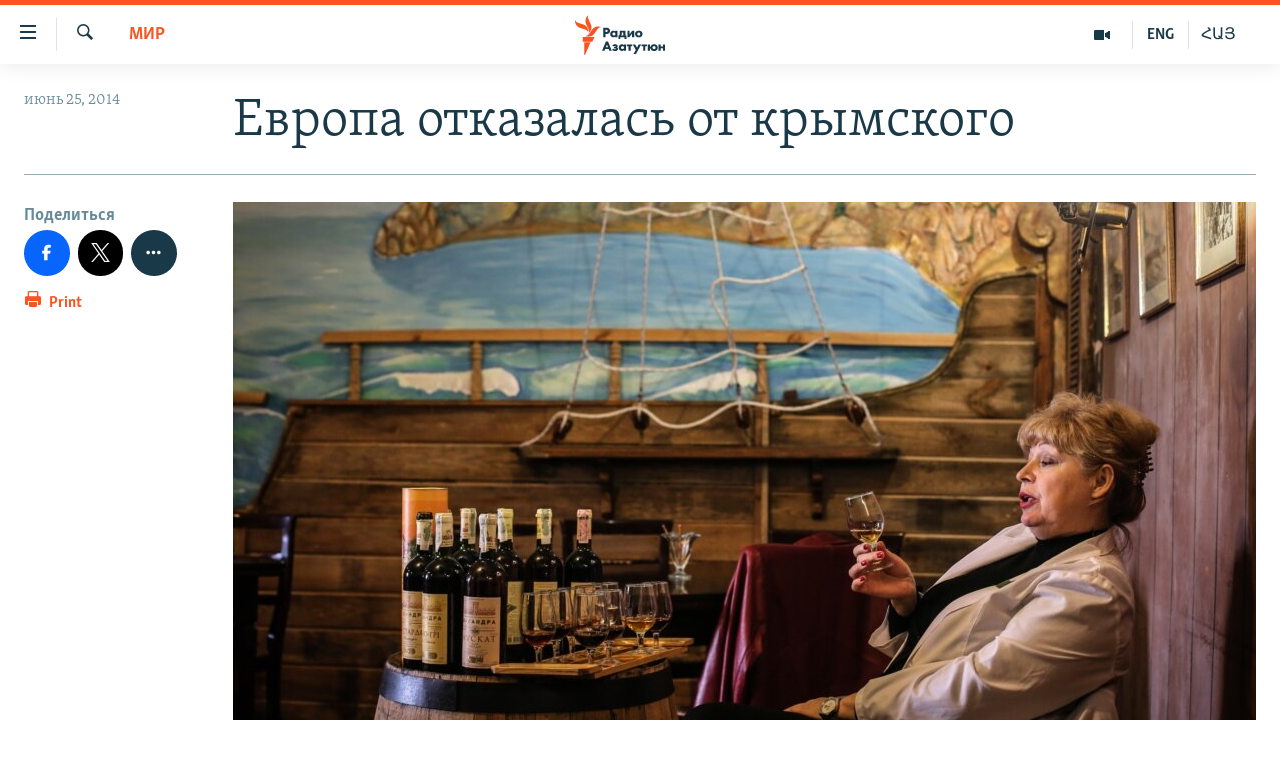

--- FILE ---
content_type: text/html; charset=utf-8
request_url: https://rus.azatutyun.am/a/25434698.html
body_size: 15853
content:

<!DOCTYPE html>
<html lang="ru" dir="ltr" class="no-js">
<head>
        <link rel="stylesheet" href="/Content/responsive/RFE/ru-AM/RFE-ru-AM.css?&amp;av=0.0.0.0&amp;cb=367">
<script src="//tags.azatutyun.am/rferl-pangea/prod/utag.sync.js"></script><script type='text/javascript' src='https://www.youtube.com/iframe_api' async></script>            <link rel="manifest" href="/manifest.json">
    <script type="text/javascript">
        //a general 'js' detection, must be on top level in <head>, due to CSS performance
        document.documentElement.className = "js";
        var cacheBuster = "367";
        var appBaseUrl = "/";
        var imgEnhancerBreakpoints = [0, 144, 256, 408, 650, 1023, 1597];
        var isLoggingEnabled = false;
        var isPreviewPage = false;
        var isLivePreviewPage = false;

        if (!isPreviewPage) {
            window.RFE = window.RFE || {};
            window.RFE.cacheEnabledByParam = window.location.href.indexOf('nocache=1') === -1;

            const url = new URL(window.location.href);
            const params = new URLSearchParams(url.search);

            // Remove the 'nocache' parameter
            params.delete('nocache');

            // Update the URL without the 'nocache' parameter
            url.search = params.toString();
            window.history.replaceState(null, '', url.toString());
        } else {
            window.addEventListener('load', function() {
                const links = window.document.links;
                for (let i = 0; i < links.length; i++) {
                    links[i].href = '#';
                    links[i].target = '_self';
                }
             })
        }

var pwaEnabled = true;        var swCacheDisabled;
    </script>
    <meta charset="utf-8" />

            <title>&#x415;&#x432;&#x440;&#x43E;&#x43F;&#x430; &#x43E;&#x442;&#x43A;&#x430;&#x437;&#x430;&#x43B;&#x430;&#x441;&#x44C; &#x43E;&#x442; &#x43A;&#x440;&#x44B;&#x43C;&#x441;&#x43A;&#x43E;&#x433;&#x43E;</title>
            <meta name="description" content="&#x417;&#x430;&#x43F;&#x440;&#x435;&#x442; &#x415;&#x432;&#x440;&#x43E;&#x441;&#x43E;&#x44E;&#x437;&#x430; &#x43D;&#x430; &#x432;&#x432;&#x43E;&#x437; &#x442;&#x43E;&#x432;&#x430;&#x440;&#x43E;&#x432; &#x438;&#x437; &#x41A;&#x440;&#x44B;&#x43C;&#x430; &#x44F;&#x432;&#x43B;&#x44F;&#x435;&#x442;&#x441;&#x44F; &#x441;&#x43A;&#x43E;&#x440;&#x435;&#x435; &#x43F;&#x43E;&#x43B;&#x438;&#x442;&#x438;&#x447;&#x435;&#x441;&#x43A;&#x438;&#x43C; &#x436;&#x435;&#x441;&#x442;&#x43E;&#x43C;, &#x447;&#x435;&#x43C; &#x44D;&#x43A;&#x43E;&#x43D;&#x43E;&#x43C;&#x438;&#x447;&#x435;&#x441;&#x43A;&#x43E;&#x439; &#x441;&#x430;&#x43D;&#x43A;&#x446;&#x438;&#x435;&#x439;" />
                <meta name="keywords" content="Архив, Мир" />
    <meta name="viewport" content="width=device-width, initial-scale=1.0" />


    <meta http-equiv="X-UA-Compatible" content="IE=edge" />

<meta name="robots" content="max-image-preview:large"><meta property="fb:pages" content="1731694953739871" />

        <link href="https://www.svoboda.org/a/25434557.html" rel="canonical" />

        <meta name="apple-mobile-web-app-title" content="RFE/RL" />
        <meta name="apple-mobile-web-app-status-bar-style" content="black" />
            <meta name="apple-itunes-app" content="app-id=475986784, app-argument=//25434698.ltr" />
<meta content="&#x415;&#x432;&#x440;&#x43E;&#x43F;&#x430; &#x43E;&#x442;&#x43A;&#x430;&#x437;&#x430;&#x43B;&#x430;&#x441;&#x44C; &#x43E;&#x442; &#x43A;&#x440;&#x44B;&#x43C;&#x441;&#x43A;&#x43E;&#x433;&#x43E;" property="og:title"></meta>
<meta content="&#x417;&#x430;&#x43F;&#x440;&#x435;&#x442; &#x415;&#x432;&#x440;&#x43E;&#x441;&#x43E;&#x44E;&#x437;&#x430; &#x43D;&#x430; &#x432;&#x432;&#x43E;&#x437; &#x442;&#x43E;&#x432;&#x430;&#x440;&#x43E;&#x432; &#x438;&#x437; &#x41A;&#x440;&#x44B;&#x43C;&#x430; &#x44F;&#x432;&#x43B;&#x44F;&#x435;&#x442;&#x441;&#x44F; &#x441;&#x43A;&#x43E;&#x440;&#x435;&#x435; &#x43F;&#x43E;&#x43B;&#x438;&#x442;&#x438;&#x447;&#x435;&#x441;&#x43A;&#x438;&#x43C; &#x436;&#x435;&#x441;&#x442;&#x43E;&#x43C;, &#x447;&#x435;&#x43C; &#x44D;&#x43A;&#x43E;&#x43D;&#x43E;&#x43C;&#x438;&#x447;&#x435;&#x441;&#x43A;&#x43E;&#x439; &#x441;&#x430;&#x43D;&#x43A;&#x446;&#x438;&#x435;&#x439;" property="og:description"></meta>
<meta content="article" property="og:type"></meta>
<meta content="https://rus.azatutyun.am/a/25434698.html" property="og:url"></meta>
<meta content="&#x420;&#x430;&#x434;&#x438;&#x43E; &#x421;&#x432;&#x43E;&#x431;&#x43E;&#x434;&#x430;" property="og:site_name"></meta>
<meta content="https://www.facebook.com/azatutyunru/" property="article:publisher"></meta>
<meta content="https://gdb.rferl.org/5f5ba75c-bb31-4150-86db-fb94c9dfa910_cx0_cy11_cw0_w1200_h630.jpg" property="og:image"></meta>
<meta content="1200" property="og:image:width"></meta>
<meta content="630" property="og:image:height"></meta>
<meta content="568280086670706" property="fb:app_id"></meta>
<meta content="summary_large_image" name="twitter:card"></meta>
<meta content="@armenialiberty" name="twitter:site"></meta>
<meta content="https://gdb.rferl.org/5f5ba75c-bb31-4150-86db-fb94c9dfa910_cx0_cy11_cw0_w1200_h630.jpg" name="twitter:image"></meta>
<meta content="&#x415;&#x432;&#x440;&#x43E;&#x43F;&#x430; &#x43E;&#x442;&#x43A;&#x430;&#x437;&#x430;&#x43B;&#x430;&#x441;&#x44C; &#x43E;&#x442; &#x43A;&#x440;&#x44B;&#x43C;&#x441;&#x43A;&#x43E;&#x433;&#x43E;" name="twitter:title"></meta>
<meta content="&#x417;&#x430;&#x43F;&#x440;&#x435;&#x442; &#x415;&#x432;&#x440;&#x43E;&#x441;&#x43E;&#x44E;&#x437;&#x430; &#x43D;&#x430; &#x432;&#x432;&#x43E;&#x437; &#x442;&#x43E;&#x432;&#x430;&#x440;&#x43E;&#x432; &#x438;&#x437; &#x41A;&#x440;&#x44B;&#x43C;&#x430; &#x44F;&#x432;&#x43B;&#x44F;&#x435;&#x442;&#x441;&#x44F; &#x441;&#x43A;&#x43E;&#x440;&#x435;&#x435; &#x43F;&#x43E;&#x43B;&#x438;&#x442;&#x438;&#x447;&#x435;&#x441;&#x43A;&#x438;&#x43C; &#x436;&#x435;&#x441;&#x442;&#x43E;&#x43C;, &#x447;&#x435;&#x43C; &#x44D;&#x43A;&#x43E;&#x43D;&#x43E;&#x43C;&#x438;&#x447;&#x435;&#x441;&#x43A;&#x43E;&#x439; &#x441;&#x430;&#x43D;&#x43A;&#x446;&#x438;&#x435;&#x439;" name="twitter:description"></meta>
                    <link rel="amphtml" href="https://rus.azatutyun.am/amp/25434698.html" />
<script type="application/ld+json">{"articleSection":"Мир","isAccessibleForFree":true,"headline":"Европа отказалась от крымского","inLanguage":"ru-AM","keywords":"Архив, Мир","author":{"@type":"Person","name":"RFE/RL"},"datePublished":"2014-06-25 11:09:10Z","dateModified":"2014-06-25 11:10:11Z","publisher":{"logo":{"width":512,"height":220,"@type":"ImageObject","url":"https://rus.azatutyun.am/Content/responsive/RFE/ru-AM/img/logo.png"},"@type":"NewsMediaOrganization","url":"https://rus.azatutyun.am","sameAs":["https://www.facebook.com/azatutyunru/","https://twitter.com/azatutyunradio","https://www.youtube.com/azatutyunradio","https://www.instagram.com/azatutyuntv/"],"name":"Радио Азатутюн","alternateName":""},"@context":"https://schema.org","@type":"NewsArticle","mainEntityOfPage":"https://rus.azatutyun.am/a/25434698.html","url":"https://rus.azatutyun.am/a/25434698.html","description":"Запрет Евросоюза на ввоз товаров из Крыма является скорее политическим жестом, чем экономической санкцией","image":{"width":1080,"height":608,"@type":"ImageObject","url":"https://gdb.rferl.org/5f5ba75c-bb31-4150-86db-fb94c9dfa910_cx0_cy11_cw0_w1080_h608.jpg"},"name":"Европа отказалась от крымского"}</script>
    <script src="/Scripts/responsive/infographics.bundle.min.js?&amp;av=0.0.0.0&amp;cb=367"></script>
        <script src="/Scripts/responsive/dollardom.min.js?&amp;av=0.0.0.0&amp;cb=367"></script>
        <script src="/Scripts/responsive/modules/commons.js?&amp;av=0.0.0.0&amp;cb=367"></script>
        <script src="/Scripts/responsive/modules/app_code.js?&amp;av=0.0.0.0&amp;cb=367"></script>

        <link rel="icon" type="image/svg+xml" href="/Content/responsive/RFE/img/webApp/favicon.svg" />
        <link rel="alternate icon" href="/Content/responsive/RFE/img/webApp/favicon.ico" />
            <link rel="mask-icon" color="#ea6903" href="/Content/responsive/RFE/img/webApp/favicon_safari.svg" />
        <link rel="apple-touch-icon" sizes="152x152" href="/Content/responsive/RFE/img/webApp/ico-152x152.png" />
        <link rel="apple-touch-icon" sizes="144x144" href="/Content/responsive/RFE/img/webApp/ico-144x144.png" />
        <link rel="apple-touch-icon" sizes="114x114" href="/Content/responsive/RFE/img/webApp/ico-114x114.png" />
        <link rel="apple-touch-icon" sizes="72x72" href="/Content/responsive/RFE/img/webApp/ico-72x72.png" />
        <link rel="apple-touch-icon-precomposed" href="/Content/responsive/RFE/img/webApp/ico-57x57.png" />
        <link rel="icon" sizes="192x192" href="/Content/responsive/RFE/img/webApp/ico-192x192.png" />
        <link rel="icon" sizes="128x128" href="/Content/responsive/RFE/img/webApp/ico-128x128.png" />
        <meta name="msapplication-TileColor" content="#ffffff" />
        <meta name="msapplication-TileImage" content="/Content/responsive/RFE/img/webApp/ico-144x144.png" />
                <link rel="preload" href="/Content/responsive/fonts/Skolar-Lt_Cyrl_v2.4.woff" type="font/woff" as="font" crossorigin="anonymous" />
    <link rel="alternate" type="application/rss+xml" title="RFE/RL - Top Stories [RSS]" href="/api/" />
    <link rel="sitemap" type="application/rss+xml" href="/sitemap.xml" />
    
    



</head>
<body class=" nav-no-loaded cc_theme pg-article print-lay-article js-category-to-nav nojs-images ">
<noscript><iframe src="https://www.googletagmanager.com/ns.html?id=GTM-WXZBPZ" height="0" width="0" style="display:none;visibility:hidden"></iframe></noscript>        <script type="text/javascript" data-cookiecategory="analytics">
            window.dataLayer = window.dataLayer || [];window.dataLayer.push({ event: 'page_meta_ready',url:"https://rus.azatutyun.am/a/25434698.html",property_id:"429",article_uid:"25434698",page_title:"Европа отказалась от крымского",page_type:"article",content_type:"article",subcontent_type:"article",last_modified:"2014-06-25 11:10:11Z",pub_datetime:"2014-06-25 11:09:10Z",pub_year:"2014",pub_month:"06",pub_day:"25",pub_hour:"11",pub_weekday:"Wednesday",section:"мир",english_section:"world",byline:"",categories:"armenian_default_zone,world",domain:"rus.azatutyun.am",language:"Russian",language_service:"RFERL Armenian",platform:"web",copied:"yes",copied_article:"25434557|2|Russian|2014-06-25",copied_title:"Европа отказалась от крымского",runs_js:"Yes",cms_release:"8.43.0.0.367",enviro_type:"prod",slug:""});
            if (top.location === self.location) { //if not inside of an IFrame
                 var renderGtm = "true";
                 if (renderGtm === "true") {
            (function(w,d,s,l,i){w[l]=w[l]||[];w[l].push({'gtm.start':new Date().getTime(),event:'gtm.js'});var f=d.getElementsByTagName(s)[0],j=d.createElement(s),dl=l!='dataLayer'?'&l='+l:'';j.async=true;j.src='//www.googletagmanager.com/gtm.js?id='+i+dl;f.parentNode.insertBefore(j,f);})(window,document,'script','dataLayer','GTM-WXZBPZ');
                 }
            }
        </script>
        <!--Analytics tag js version start-->
            <script type="text/javascript" data-cookiecategory="analytics">
                var utag_data={entity:"RFE",cms_release:"8.43.0.0.367",language:"Russian",language_service:"RFERL Armenian",short_language_service:"ARM",property_id:"429",platform:"web",platform_short:"W",runs_js:"Yes",page_title:"Европа отказалась от крымского",page_type:"article",page_name:"Европа отказалась от крымского",content_type:"article",subcontent_type:"article",enviro_type:"prod",url:"https://rus.azatutyun.am/a/25434698.html",domain:"rus.azatutyun.am",pub_year:"2014",pub_month:"06",pub_day:"25",pub_hour:"11",pub_weekday:"Wednesday",copied:"yes",copied_article:"25434557|2|Russian|2014-06-25",copied_title:"Европа отказалась от крымского",byline:"",categories:"armenian_default_zone,world",slug:"",section:"мир",english_section:"world",article_uid:"25434698"};
if(typeof(TealiumTagFrom)==='function' && typeof(TealiumTagSearchKeyword)==='function') {
var utag_from=TealiumTagFrom();var utag_searchKeyword=TealiumTagSearchKeyword();
if(utag_searchKeyword!=null && utag_searchKeyword!=='' && utag_data["search_keyword"]==null) utag_data["search_keyword"]=utag_searchKeyword;if(utag_from!=null && utag_from!=='') utag_data["from"]=TealiumTagFrom();}
                if(window.top!== window.self&&utag_data.page_type==="snippet"){utag_data.page_type = 'iframe';}
                try{if(window.top!==window.self&&window.self.location.hostname===window.top.location.hostname){utag_data.platform = 'self-embed';utag_data.platform_short = 'se';}}catch(e){if(window.top!==window.self&&window.self.location.search.includes("platformType=self-embed")){utag_data.platform = 'cross-promo';utag_data.platform_short = 'cp';}}
                (function(a,b,c,d){    a="https://tags.azatutyun.am/rferl-pangea/prod/utag.js";    b=document;c="script";d=b.createElement(c);d.src=a;d.type="text/java"+c;d.async=true;    a=b.getElementsByTagName(c)[0];a.parentNode.insertBefore(d,a);    })();
            </script>
        <!--Analytics tag js version end-->
<!-- Analytics tag management NoScript -->
<noscript>
<img style="position: absolute; border: none;" src="https://ssc.azatutyun.am/b/ss/bbgprod,bbgentityrferl/1/G.4--NS/791496640?pageName=rfe%3aarm%3aw%3aarticle%3a%d0%95%d0%b2%d1%80%d0%be%d0%bf%d0%b0%20%d0%be%d1%82%d0%ba%d0%b0%d0%b7%d0%b0%d0%bb%d0%b0%d1%81%d1%8c%20%d0%be%d1%82%20%d0%ba%d1%80%d1%8b%d0%bc%d1%81%d0%ba%d0%be%d0%b3%d0%be&amp;c6=%d0%95%d0%b2%d1%80%d0%be%d0%bf%d0%b0%20%d0%be%d1%82%d0%ba%d0%b0%d0%b7%d0%b0%d0%bb%d0%b0%d1%81%d1%8c%20%d0%be%d1%82%20%d0%ba%d1%80%d1%8b%d0%bc%d1%81%d0%ba%d0%be%d0%b3%d0%be&amp;v36=8.43.0.0.367&amp;v6=D=c6&amp;g=https%3a%2f%2frus.azatutyun.am%2fa%2f25434698.html&amp;c1=D=g&amp;v1=D=g&amp;events=event1,event52&amp;c16=rferl%20armenian&amp;v16=D=c16&amp;c5=world&amp;v5=D=c5&amp;ch=%d0%9c%d0%b8%d1%80&amp;c15=russian&amp;v15=D=c15&amp;c4=article&amp;v4=D=c4&amp;c14=25434698&amp;v14=D=c14&amp;v20=no&amp;c17=web&amp;v17=D=c17&amp;mcorgid=518abc7455e462b97f000101%40adobeorg&amp;server=rus.azatutyun.am&amp;pageType=D=c4&amp;ns=bbg&amp;v29=D=server&amp;v25=rfe&amp;v30=429&amp;v105=D=User-Agent " alt="analytics" width="1" height="1" /></noscript>
<!-- End of Analytics tag management NoScript -->


        <!--*** Accessibility links - For ScreenReaders only ***-->
        <section>
            <div class="sr-only">
                <h2>&#x421;&#x441;&#x44B;&#x43B;&#x43A;&#x438; &#x434;&#x43E;&#x441;&#x442;&#x443;&#x43F;&#x430;</h2>
                <ul>
                    <li><a href="#content" data-disable-smooth-scroll="1">&#x41F;&#x435;&#x440;&#x435;&#x439;&#x442;&#x438; &#x43A; &#x43E;&#x441;&#x43D;&#x43E;&#x432;&#x43D;&#x43E;&#x43C;&#x443; &#x441;&#x43E;&#x434;&#x435;&#x440;&#x436;&#x430;&#x43D;&#x438;&#x44E;</a></li>
                    <li><a href="#navigation" data-disable-smooth-scroll="1">&#x41F;&#x435;&#x440;&#x435;&#x439;&#x442;&#x438; &#x43A; &#x43E;&#x441;&#x43D;&#x43E;&#x432;&#x43D;&#x43E;&#x439; &#x43D;&#x430;&#x432;&#x438;&#x433;&#x430;&#x446;&#x438;&#x438;</a></li>
                    <li><a href="#txtHeaderSearch" data-disable-smooth-scroll="1">&#x41F;&#x435;&#x440;&#x435;&#x439;&#x442;&#x438; &#x43A; &#x43F;&#x43E;&#x438;&#x441;&#x43A;&#x443;</a></li>
                </ul>
            </div>
        </section>
    




<div dir="ltr">
    <div id="page">
            <aside>

<div class="c-lightbox overlay-modal">
    <div class="c-lightbox__intro">
        <h2 class="c-lightbox__intro-title"></h2>
        <button class="btn btn--rounded c-lightbox__btn c-lightbox__intro-next" title="&#x421;&#x43B;&#x435;&#x434;&#x443;&#x44E;&#x449;&#x438;&#x439;">
            <span class="ico ico--rounded ico-chevron-forward"></span>
            <span class="sr-only">&#x421;&#x43B;&#x435;&#x434;&#x443;&#x44E;&#x449;&#x438;&#x439;</span>
        </button>
    </div>
    <div class="c-lightbox__nav">
        <button class="btn btn--rounded c-lightbox__btn c-lightbox__btn--close" title="&#x417;&#x430;&#x43A;&#x440;&#x44B;&#x442;&#x44C;">
            <span class="ico ico--rounded ico-close"></span>
            <span class="sr-only">&#x417;&#x430;&#x43A;&#x440;&#x44B;&#x442;&#x44C;</span>
        </button>
        <button class="btn btn--rounded c-lightbox__btn c-lightbox__btn--prev" title="&#x41F;&#x440;&#x435;&#x434;&#x44B;&#x434;&#x443;&#x449;&#x438;&#x439;">
            <span class="ico ico--rounded ico-chevron-backward"></span>
            <span class="sr-only">&#x41F;&#x440;&#x435;&#x434;&#x44B;&#x434;&#x443;&#x449;&#x438;&#x439;</span>
        </button>
        <button class="btn btn--rounded c-lightbox__btn c-lightbox__btn--next" title="&#x421;&#x43B;&#x435;&#x434;&#x443;&#x44E;&#x449;&#x438;&#x439;">
            <span class="ico ico--rounded ico-chevron-forward"></span>
            <span class="sr-only">&#x421;&#x43B;&#x435;&#x434;&#x443;&#x44E;&#x449;&#x438;&#x439;</span>
        </button>
    </div>
    <div class="c-lightbox__content-wrap">
        <figure class="c-lightbox__content">
            <span class="c-spinner c-spinner--lightbox">
                <img src="/Content/responsive/img/player-spinner.png"
                     alt="please wait"
                     title="please wait" />
            </span>
            <div class="c-lightbox__img">
                <div class="thumb">
                    <img src="" alt="" />
                </div>
            </div>
            <figcaption>
                <div class="c-lightbox__info c-lightbox__info--foot">
                    <span class="c-lightbox__counter"></span>
                    <span class="caption c-lightbox__caption"></span>
                </div>
            </figcaption>
        </figure>
    </div>
    <div class="hidden">
        <div class="content-advisory__box content-advisory__box--lightbox">
            <span class="content-advisory__box-text">This image contains sensitive content which some people may find offensive or disturbing.</span>
            <button class="btn btn--transparent content-advisory__box-btn m-t-md" value="text" type="button">
                <span class="btn__text">
                    Click to reveal
                </span>
            </button>
        </div>
    </div>
</div>

<div class="print-dialogue">
    <div class="container">
        <h3 class="print-dialogue__title section-head">Print Options:</h3>
        <div class="print-dialogue__opts">
            <ul class="print-dialogue__opt-group">
                <li class="form__group form__group--checkbox">
                    <input class="form__check " id="checkboxImages" name="checkboxImages" type="checkbox" checked="checked" />
                    <label for="checkboxImages" class="form__label m-t-md">Images</label>
                </li>
                <li class="form__group form__group--checkbox">
                    <input class="form__check " id="checkboxMultimedia" name="checkboxMultimedia" type="checkbox" checked="checked" />
                    <label for="checkboxMultimedia" class="form__label m-t-md">Multimedia</label>
                </li>
            </ul>
            <ul class="print-dialogue__opt-group">
                <li class="form__group form__group--checkbox">
                    <input class="form__check " id="checkboxEmbedded" name="checkboxEmbedded" type="checkbox" checked="checked" />
                    <label for="checkboxEmbedded" class="form__label m-t-md">Embedded Content</label>
                </li>
                <li class="hidden">
                    <input class="form__check " id="checkboxComments" name="checkboxComments" type="checkbox" />
                    <label for="checkboxComments" class="form__label m-t-md"> Comments</label>
                </li>
            </ul>
        </div>
        <div class="print-dialogue__buttons">
            <button class="btn  btn--secondary close-button" type="button" title="&#x41E;&#x442;&#x43C;&#x435;&#x43D;&#x438;&#x442;&#x44C;">
                <span class="btn__text ">&#x41E;&#x442;&#x43C;&#x435;&#x43D;&#x438;&#x442;&#x44C;</span>
            </button>
            <button class="btn  btn-cust-print m-l-sm" type="button" title="Print">
                <span class="btn__text ">Print</span>
            </button>
        </div>
    </div>
</div>                
<div class="ctc-message pos-fix">
    <div class="ctc-message__inner">Link has been copied to clipboard</div>
</div>
            </aside>

<div class="hdr-20 hdr-20--big">
    <div class="hdr-20__inner">
        <div class="hdr-20__max pos-rel">
            <div class="hdr-20__side hdr-20__side--primary d-flex">
                <label data-for="main-menu-ctrl" data-switcher-trigger="true" data-switch-target="main-menu-ctrl" class="burger hdr-trigger pos-rel trans-trigger" data-trans-evt="click" data-trans-id="menu">
                    <span class="ico ico-close hdr-trigger__ico hdr-trigger__ico--close burger__ico burger__ico--close"></span>
                    <span class="ico ico-menu hdr-trigger__ico hdr-trigger__ico--open burger__ico burger__ico--open"></span>
                </label>
                <div class="menu-pnl pos-fix trans-target" data-switch-target="main-menu-ctrl" data-trans-id="menu">
                    <div class="menu-pnl__inner">
                        <nav class="main-nav menu-pnl__item menu-pnl__item--first">
                            <ul class="main-nav__list accordeon" data-analytics-tales="false" data-promo-name="link" data-location-name="nav,secnav">
                                

        <li class="main-nav__item">
            <a class="main-nav__item-name main-nav__item-name--link" href="/p/2842.html" title="&#x413;&#x43B;&#x430;&#x432;&#x43D;&#x430;&#x44F;" data-item-name="mobilehomeru" >&#x413;&#x43B;&#x430;&#x432;&#x43D;&#x430;&#x44F;</a>
        </li>

        <li class="main-nav__item">
            <a class="main-nav__item-name main-nav__item-name--link" href="/z/3282" title="&#x41D;&#x43E;&#x432;&#x43E;&#x441;&#x442;&#x438;" data-item-name="New" >&#x41D;&#x43E;&#x432;&#x43E;&#x441;&#x442;&#x438;</a>
        </li>

        <li class="main-nav__item">
            <a class="main-nav__item-name main-nav__item-name--link" href="/z/3284" title="&#x41F;&#x43E;&#x43B;&#x438;&#x442;&#x438;&#x43A;&#x430;" data-item-name="Politics" >&#x41F;&#x43E;&#x43B;&#x438;&#x442;&#x438;&#x43A;&#x430;</a>
        </li>

        <li class="main-nav__item">
            <a class="main-nav__item-name main-nav__item-name--link" href="/z/3285" title="&#x41E;&#x431;&#x449;&#x435;&#x441;&#x442;&#x432;&#x43E;" data-item-name="Society" >&#x41E;&#x431;&#x449;&#x435;&#x441;&#x442;&#x432;&#x43E;</a>
        </li>

        <li class="main-nav__item">
            <a class="main-nav__item-name main-nav__item-name--link" href="/z/3286" title="&#x42D;&#x43A;&#x43E;&#x43D;&#x43E;&#x43C;&#x438;&#x43A;&#x430;" data-item-name="Economy" >&#x42D;&#x43A;&#x43E;&#x43D;&#x43E;&#x43C;&#x438;&#x43A;&#x430;</a>
        </li>

        <li class="main-nav__item">
            <a class="main-nav__item-name main-nav__item-name--link" href="/z/3288" title="&#x420;&#x435;&#x433;&#x438;&#x43E;&#x43D;" data-item-name="region" >&#x420;&#x435;&#x433;&#x438;&#x43E;&#x43D;</a>
        </li>

        <li class="main-nav__item">
            <a class="main-nav__item-name main-nav__item-name--link" href="/&#x43D;&#x430;&#x433;&#x43E;&#x440;&#x43D;&#x44B;&#x439;-&#x43A;&#x430;&#x440;&#x430;&#x431;&#x430;&#x445;" title="&#x41D;&#x430;&#x433;&#x43E;&#x440;&#x43D;&#x44B;&#x439; &#x41A;&#x430;&#x440;&#x430;&#x431;&#x430;&#x445;" data-item-name="karabakh" >&#x41D;&#x430;&#x433;&#x43E;&#x440;&#x43D;&#x44B;&#x439; &#x41A;&#x430;&#x440;&#x430;&#x431;&#x430;&#x445;</a>
        </li>

        <li class="main-nav__item">
            <a class="main-nav__item-name main-nav__item-name--link" href="/z/3287" title="&#x41A;&#x443;&#x43B;&#x44C;&#x442;&#x443;&#x440;&#x430;" data-item-name="culture" >&#x41A;&#x443;&#x43B;&#x44C;&#x442;&#x443;&#x440;&#x430;</a>
        </li>

        <li class="main-nav__item">
            <a class="main-nav__item-name main-nav__item-name--link" href="/z/15479" title="&#x421;&#x43F;&#x43E;&#x440;&#x442;" data-item-name="sports" >&#x421;&#x43F;&#x43E;&#x440;&#x442;</a>
        </li>

        <li class="main-nav__item">
            <a class="main-nav__item-name main-nav__item-name--link" href="/z/730" title="&#x410;&#x440;&#x445;&#x438;&#x432;" data-item-name="Armenian_Default_Zone" >&#x410;&#x440;&#x445;&#x438;&#x432;</a>
        </li>



                            </ul>
                        </nav>
                        

<div class="menu-pnl__item">
        <a href="https://www.azatutyun.am" class="menu-pnl__item-link" alt="&#x540;&#x561;&#x575;&#x565;&#x580;&#x565;&#x576;">&#x540;&#x561;&#x575;&#x565;&#x580;&#x565;&#x576;</a>
        <a href="https://www.azatutyun.am/p/3171.html" class="menu-pnl__item-link" alt="English">English</a>
        <a href="https://rus.azatutyun.am" class="menu-pnl__item-link" alt="&#x420;&#x443;&#x441;&#x441;&#x43A;&#x438;&#x439;">&#x420;&#x443;&#x441;&#x441;&#x43A;&#x438;&#x439;</a>
</div>


                        
                            <div class="menu-pnl__item">
                                <a href="/navigation/allsites" class="menu-pnl__item-link">
                                    <span class="ico ico-languages "></span>
                                    &#x412;&#x441;&#x435; &#x441;&#x430;&#x439;&#x442;&#x44B; &#x420;&#x430;&#x434;&#x438;&#x43E; &#x410;&#x437;&#x430;&#x442;&#x443;&#x442;&#x44E;&#x43D;
                                </a>
                            </div>
                    </div>
                </div>
                <label data-for="top-search-ctrl" data-switcher-trigger="true" data-switch-target="top-search-ctrl" class="top-srch-trigger hdr-trigger">
                    <span class="ico ico-close hdr-trigger__ico hdr-trigger__ico--close top-srch-trigger__ico top-srch-trigger__ico--close"></span>
                    <span class="ico ico-search hdr-trigger__ico hdr-trigger__ico--open top-srch-trigger__ico top-srch-trigger__ico--open"></span>
                </label>
                <div class="srch-top srch-top--in-header" data-switch-target="top-search-ctrl">
                    <div class="container">
                        
<form action="/s" class="srch-top__form srch-top__form--in-header" id="form-topSearchHeader" method="get" role="search">    <label for="txtHeaderSearch" class="sr-only">&#x41F;&#x43E;&#x438;&#x441;&#x43A;</label>
    <input type="text" id="txtHeaderSearch" name="k" placeholder="&#x41F;&#x43E;&#x438;&#x441;&#x43A;" accesskey="s" value="" class="srch-top__input analyticstag-event" onkeydown="if (event.keyCode === 13) { FireAnalyticsTagEventOnSearch('search', $dom.get('#txtHeaderSearch')[0].value) }" />
    <button title="&#x41F;&#x43E;&#x438;&#x441;&#x43A;" type="submit" class="btn btn--top-srch analyticstag-event" onclick="FireAnalyticsTagEventOnSearch('search', $dom.get('#txtHeaderSearch')[0].value) ">
        <span class="ico ico-search"></span>
    </button>
</form>
                    </div>
                </div>
                <a href="/" class="main-logo-link">
                    <img src="/Content/responsive/RFE/ru-AM/img/logo-compact.svg" class="main-logo main-logo--comp" alt="site logo">
                        <img src="/Content/responsive/RFE/ru-AM/img/logo.svg" class="main-logo main-logo--big" alt="site logo">
                </a>
            </div>
            <div class="hdr-20__side hdr-20__side--secondary d-flex">
                

    <a href="https://www.azatutyun.am" title="&#x540;&#x531;&#x545;" class="hdr-20__secondary-item hdr-20__secondary-item--lang" data-item-name="satellite">
        
&#x540;&#x531;&#x545;
    </a>

    <a href="https://www.azatutyun.am/en" title="ENG" class="hdr-20__secondary-item hdr-20__secondary-item--lang" data-item-name="satellite">
        
ENG
    </a>

    <a href="/z/3292" title="&#x412;&#x438;&#x434;&#x435;&#x43E;" class="hdr-20__secondary-item" data-item-name="video">
        
    <span class="ico ico-video hdr-20__secondary-icon"></span>

    </a>

    <a href="/s" title="&#x41F;&#x43E;&#x438;&#x441;&#x43A;" class="hdr-20__secondary-item hdr-20__secondary-item--search" data-item-name="search">
        
    <span class="ico ico-search hdr-20__secondary-icon hdr-20__secondary-icon--search"></span>

    </a>



                
                <div class="srch-bottom">
                    
<form action="/s" class="srch-bottom__form d-flex" id="form-bottomSearch" method="get" role="search">    <label for="txtSearch" class="sr-only">&#x41F;&#x43E;&#x438;&#x441;&#x43A;</label>
    <input type="search" id="txtSearch" name="k" placeholder="&#x41F;&#x43E;&#x438;&#x441;&#x43A;" accesskey="s" value="" class="srch-bottom__input analyticstag-event" onkeydown="if (event.keyCode === 13) { FireAnalyticsTagEventOnSearch('search', $dom.get('#txtSearch')[0].value) }" />
    <button title="&#x41F;&#x43E;&#x438;&#x441;&#x43A;" type="submit" class="btn btn--bottom-srch analyticstag-event" onclick="FireAnalyticsTagEventOnSearch('search', $dom.get('#txtSearch')[0].value) ">
        <span class="ico ico-search"></span>
    </button>
</form>
                </div>
            </div>
            <img src="/Content/responsive/RFE/ru-AM/img/logo-print.gif" class="logo-print" alt="site logo">
            <img src="/Content/responsive/RFE/ru-AM/img/logo-print_color.png" class="logo-print logo-print--color" alt="site logo">
        </div>
    </div>
</div>
    <script>
        if (document.body.className.indexOf('pg-home') > -1) {
            var nav2In = document.querySelector('.hdr-20__inner');
            var nav2Sec = document.querySelector('.hdr-20__side--secondary');
            var secStyle = window.getComputedStyle(nav2Sec);
            if (nav2In && window.pageYOffset < 150 && secStyle['position'] !== 'fixed') {
                nav2In.classList.add('hdr-20__inner--big')
            }
        }
    </script>



<div class="c-hlights c-hlights--breaking c-hlights--no-item" data-hlight-display="mobile,desktop">
    <div class="c-hlights__wrap container p-0">
        <div class="c-hlights__nav">
            <a role="button" href="#" title="&#x41F;&#x440;&#x435;&#x434;&#x44B;&#x434;&#x443;&#x449;&#x438;&#x439;">
                <span class="ico ico-chevron-backward m-0"></span>
                <span class="sr-only">&#x41F;&#x440;&#x435;&#x434;&#x44B;&#x434;&#x443;&#x449;&#x438;&#x439;</span>
            </a>
            <a role="button" href="#" title="&#x421;&#x43B;&#x435;&#x434;&#x443;&#x44E;&#x449;&#x438;&#x439;">
                <span class="ico ico-chevron-forward m-0"></span>
                <span class="sr-only">&#x421;&#x43B;&#x435;&#x434;&#x443;&#x44E;&#x449;&#x438;&#x439;</span>
            </a>
        </div>
        <span class="c-hlights__label">
            <span class="">Breaking News</span>
            <span class="switcher-trigger">
                <label data-for="more-less-1" data-switcher-trigger="true" class="switcher-trigger__label switcher-trigger__label--more p-b-0" title="&#x41F;&#x43E;&#x43A;&#x430;&#x437;&#x430;&#x442;&#x44C; &#x431;&#x43E;&#x43B;&#x44C;&#x448;&#x435;">
                    <span class="ico ico-chevron-down"></span>
                </label>
                <label data-for="more-less-1" data-switcher-trigger="true" class="switcher-trigger__label switcher-trigger__label--less p-b-0" title="Show less">
                    <span class="ico ico-chevron-up"></span>
                </label>
            </span>
        </span>
        <ul class="c-hlights__items switcher-target" data-switch-target="more-less-1">
            
        </ul>
    </div>
</div>


        <div id="content">
            

    <main class="container">

    <div class="hdr-container">
        <div class="row">
            <div class="col-category col-xs-12 col-md-2 pull-left">


<div class="category js-category">
<a class="" href="/z/3327">&#x41C;&#x438;&#x440;</a></div></div>
<div class="col-title col-xs-12 col-md-10 pull-right">

    <h1 class="title pg-title">
        &#x415;&#x432;&#x440;&#x43E;&#x43F;&#x430; &#x43E;&#x442;&#x43A;&#x430;&#x437;&#x430;&#x43B;&#x430;&#x441;&#x44C; &#x43E;&#x442; &#x43A;&#x440;&#x44B;&#x43C;&#x441;&#x43A;&#x43E;&#x433;&#x43E;
    </h1>
</div>
<div class="col-publishing-details col-xs-12 col-sm-12 col-md-2 pull-left">

<div class="publishing-details ">
        <div class="published">
            <span class="date" >
                    <time pubdate="pubdate" datetime="2014-06-25T15:09:10&#x2B;04:00">
                        &#x438;&#x44E;&#x43D;&#x44C; 25, 2014
                    </time>
            </span>
        </div>
</div>

</div>
<div class="col-lg-12 separator">

<div class="separator">
    <hr class="title-line" />
</div></div>
<div class="col-multimedia col-xs-12 col-md-10 pull-right">

<div class="cover-media">
    <figure class="media-image js-media-expand">
        <div class="img-wrap">
            <div class="thumb thumb16_9">

            <img src="https://gdb.rferl.org/5f5ba75c-bb31-4150-86db-fb94c9dfa910_cx0_cy11_cw0_w250_r1_s.jpg" alt="&#x41D;&#x430;&#x438;&#x431;&#x43E;&#x43B;&#x435;&#x435; &#x438;&#x437;&#x432;&#x435;&#x441;&#x442;&#x43D;&#x44B;&#x43C; &#x44D;&#x43A;&#x441;&#x43F;&#x43E;&#x440;&#x442;&#x43D;&#x44B;&#x43C; &#x442;&#x43E;&#x432;&#x430;&#x440;&#x43E;&#x43C; &#x41A;&#x440;&#x44B;&#x43C;&#x430; &#x43E;&#x441;&#x442;&#x430;&#x435;&#x442;&#x441;&#x44F; &#x432;&#x438;&#x43D;&#x43E;" />
                                </div>
        </div>
            <figcaption>
                <span class="caption">&#x41D;&#x430;&#x438;&#x431;&#x43E;&#x43B;&#x435;&#x435; &#x438;&#x437;&#x432;&#x435;&#x441;&#x442;&#x43D;&#x44B;&#x43C; &#x44D;&#x43A;&#x441;&#x43F;&#x43E;&#x440;&#x442;&#x43D;&#x44B;&#x43C; &#x442;&#x43E;&#x432;&#x430;&#x440;&#x43E;&#x43C; &#x41A;&#x440;&#x44B;&#x43C;&#x430; &#x43E;&#x441;&#x442;&#x430;&#x435;&#x442;&#x441;&#x44F; &#x432;&#x438;&#x43D;&#x43E;</span>
            </figcaption>
    </figure>
</div>

</div>
<div class="col-xs-12 col-md-2 pull-left article-share pos-rel">

    <div class="share--box">
                <aside class="share flex-column js-share--apply-sticky js-share--expandable js-share--horizontal" >
                        <span class="label label--share">&#x41F;&#x43E;&#x434;&#x435;&#x43B;&#x438;&#x442;&#x44C;&#x441;&#x44F;</span>
            <ul class="share__list">
                    <li class="share__item">
        <a href="https://facebook.com/sharer.php?u=https%3a%2f%2frus.azatutyun.am%2fa%2f25434698.html"
        data-analytics-text="share_on_facebook"
           title="&#x41F;&#x43E;&#x434;&#x435;&#x43B;&#x438;&#x442;&#x44C;&#x441;&#x44F; &#x432;  Facebook" target="_blank"
           class="btn btn--rounded  btn-facebook js-social-btn">
            <span class="ico ico--rounded ico-facebook ico--l"></span>
        </a>
                    </li>
                    <li class="share__item">
        <a href="https://twitter.com/share?url=https%3a%2f%2frus.azatutyun.am%2fa%2f25434698.html&amp;text=%d0%95%d0%b2%d1%80%d0%be%d0%bf%d0%b0&#x2B;%d0%be%d1%82%d0%ba%d0%b0%d0%b7%d0%b0%d0%bb%d0%b0%d1%81%d1%8c&#x2B;%d0%be%d1%82&#x2B;%d0%ba%d1%80%d1%8b%d0%bc%d1%81%d0%ba%d0%be%d0%b3%d0%be"
        data-analytics-text="share_on_twitter"
           title="&#x41F;&#x43E;&#x434;&#x435;&#x43B;&#x438;&#x442;&#x44C;&#x441;&#x44F; &#x432; Twitter" target="_blank"
           class="btn btn--rounded  btn-twitter js-social-btn">
            <span class="ico ico--rounded ico-twitter ico--l"></span>
        </a>
                    </li>
                    <li class="share__item share__item--additional">
                            <div class="ctc">
                                <input type="text" class="ctc__input" readonly="readonly">
                                <button class="btn btn--rounded btn--ctc ctc__button" value="text" role="copy link" js-href="https://rus.azatutyun.am/a/25434698.html" title="copy link">
                                    <span class="ico ico-content-copy ico--rounded ico--l"></span>
                                </button>
                            </div>
                    </li>
                    <li class="share__item share__item--additional">
        <a href="mailto:?body=https%3a%2f%2frus.azatutyun.am%2fa%2f25434698.html&amp;subject=&#x415;&#x432;&#x440;&#x43E;&#x43F;&#x430; &#x43E;&#x442;&#x43A;&#x430;&#x437;&#x430;&#x43B;&#x430;&#x441;&#x44C; &#x43E;&#x442; &#x43A;&#x440;&#x44B;&#x43C;&#x441;&#x43A;&#x43E;&#x433;&#x43E;"
        
           title="&#x41E;&#x442;&#x43F;&#x440;&#x430;&#x432;&#x438;&#x442;&#x44C; &#x434;&#x440;&#x443;&#x433;&#x443; &#x44D;&#x43B;&#x435;&#x43A;&#x442;&#x440;&#x43E;&#x43D;&#x43D;&#x43E;&#x435; &#x43F;&#x438;&#x441;&#x44C;&#x43C;&#x43E;" 
           class="btn btn--rounded  btn-email ">
            <span class="ico ico--rounded ico-email ico--l"></span>
        </a>
                    </li>
                    <li class="share__item share__item--sharing-more">
                        <a title="&#x43F;&#x435;&#x440;&#x435;&#x43A;&#x43B;&#x44E;&#x447;&#x438;&#x442;&#x44C;&#x441;&#x44F; &#x43D;&#x430; &#x431;&#x43E;&#x43B;&#x44C;&#x448;&#x438;&#x435; &#x432;&#x430;&#x440;&#x438;&#x430;&#x43D;&#x442;&#x44B; &#x43E;&#x431;&#x43C;&#x435;&#x43D;&#x430;" data-title-additional="Fewer options" class="btn btn--rounded  btn--show-more hidden">
                            <span class="ico ico--rounded ico-ellipsis ico--l"></span>
                        </a>
                    </li>
            </ul>
                </aside>
                <div class="sticky-share-container" style="display:none">
                    <div class="container">
                        <a href="https://rus.azatutyun.am" id="logo-sticky-share">&nbsp;</a>
                        <div class="pg-title pg-title--sticky-share">
                            &#x415;&#x432;&#x440;&#x43E;&#x43F;&#x430; &#x43E;&#x442;&#x43A;&#x430;&#x437;&#x430;&#x43B;&#x430;&#x441;&#x44C; &#x43E;&#x442; &#x43A;&#x440;&#x44B;&#x43C;&#x441;&#x43A;&#x43E;&#x433;&#x43E;
                        </div>
                        <div class="sticked-nav-actions">
                            <aside class="share share--sticky js-share--expandable">
                                <span class="label label--share">share</span>
            <ul class="share__list">
                    <li class="share__item share__item--horizontal">
        <a href="https://facebook.com/sharer.php?u=https%3a%2f%2frus.azatutyun.am%2fa%2f25434698.html"
        data-analytics-text="share_on_facebook"
           title="&#x41F;&#x43E;&#x434;&#x435;&#x43B;&#x438;&#x442;&#x44C;&#x441;&#x44F; &#x432;  Facebook" target="_blank"
           class="btn btn--rounded  btn-facebook js-social-btn">
            <span class="ico ico--rounded ico-facebook ico--s"></span>
        </a>
                    </li>
                    <li class="share__item share__item--horizontal">
        <a href="https://twitter.com/share?url=https%3a%2f%2frus.azatutyun.am%2fa%2f25434698.html&amp;text=%d0%95%d0%b2%d1%80%d0%be%d0%bf%d0%b0&#x2B;%d0%be%d1%82%d0%ba%d0%b0%d0%b7%d0%b0%d0%bb%d0%b0%d1%81%d1%8c&#x2B;%d0%be%d1%82&#x2B;%d0%ba%d1%80%d1%8b%d0%bc%d1%81%d0%ba%d0%be%d0%b3%d0%be"
        data-analytics-text="share_on_twitter"
           title="&#x41F;&#x43E;&#x434;&#x435;&#x43B;&#x438;&#x442;&#x44C;&#x441;&#x44F; &#x432; Twitter" target="_blank"
           class="btn btn--rounded  btn-twitter js-social-btn">
            <span class="ico ico--rounded ico-twitter ico--s"></span>
        </a>
                    </li>
                    <li class="share__item share__item--horizontal">
                            <div class="ctc">
                                <input type="text" class="ctc__input" readonly="readonly">
                                <button class="btn btn--rounded btn--ctc ctc__button" value="text" role="copy link" js-href="https://rus.azatutyun.am/a/25434698.html" title="copy link">
                                    <span class="ico ico-content-copy ico--rounded ico--s"></span>
                                </button>
                            </div>
                    </li>
                    <li class="share__item share__item--additional share__item--horizontal">
        <a href="mailto:?body=https%3a%2f%2frus.azatutyun.am%2fa%2f25434698.html&amp;subject=&#x415;&#x432;&#x440;&#x43E;&#x43F;&#x430; &#x43E;&#x442;&#x43A;&#x430;&#x437;&#x430;&#x43B;&#x430;&#x441;&#x44C; &#x43E;&#x442; &#x43A;&#x440;&#x44B;&#x43C;&#x441;&#x43A;&#x43E;&#x433;&#x43E;"
        
           title="&#x41E;&#x442;&#x43F;&#x440;&#x430;&#x432;&#x438;&#x442;&#x44C; &#x434;&#x440;&#x443;&#x433;&#x443; &#x44D;&#x43B;&#x435;&#x43A;&#x442;&#x440;&#x43E;&#x43D;&#x43D;&#x43E;&#x435; &#x43F;&#x438;&#x441;&#x44C;&#x43C;&#x43E;" 
           class="btn btn--rounded  btn-email ">
            <span class="ico ico--rounded ico-email ico--s"></span>
        </a>
                    </li>
                    <li class="share__item share__item--sharing-more">
                        <a title="&#x43F;&#x435;&#x440;&#x435;&#x43A;&#x43B;&#x44E;&#x447;&#x438;&#x442;&#x44C;&#x441;&#x44F; &#x43D;&#x430; &#x431;&#x43E;&#x43B;&#x44C;&#x448;&#x438;&#x435; &#x432;&#x430;&#x440;&#x438;&#x430;&#x43D;&#x442;&#x44B; &#x43E;&#x431;&#x43C;&#x435;&#x43D;&#x430;" data-title-additional="Fewer options" class="btn btn--rounded  btn--show-more hidden">
                            <span class="ico ico--rounded ico-ellipsis ico--s"></span>
                        </a>
                    </li>
            </ul>
                            </aside>
                        </div>
                    </div>
                </div>
            <div class="links">
                
<p class="link-print visible-md visible-lg buttons p-0">
    <button class="btn btn--link btn-print p-t-0" onclick="if (typeof FireAnalyticsTagEvent === 'function') {FireAnalyticsTagEvent({ on_page_event: 'print_story' });}return false" title="(CTRL&#x2B;P)">
        <span class="ico ico-print"></span>
        <span class="btn__text">Print</span>
    </button>
</p>
            </div>
    </div>

</div>

        </div>
    </div>

<div class="body-container">
    <div class="row">
        <div class="col-xs-12 col-sm-12 col-md-10 col-lg-10 pull-right">
            <div class="row">
                <div class="col-xs-12 col-sm-12 col-md-8 col-lg-8 pull-left bottom-offset content-offset">
                    <div id="article-content" class="content-floated-wrap fb-quotable">

    <div class="wsw">

<p><strong>Европейский союз с 25 июня ввел запрет на ввоз товаров из Крыма и Севастополя без украинской сертификации. Кроме того, европейские страны отказались от страхования крымских грузоперевозчиков и предоставления им финансовых услуг. Впрочем, как считают эксперты, решение ЕС во многом носит политический характер и практически не способно навредить экономике аннексированного Россией полуострова.</strong></p>

<p>По данным Главного управления статистики Республики Крым, за последние годы доля экспорта товаров с территории полуострова в страны Евросоюза составляла от 23 до 25 процентов, в 2013 году объем таких поставок превысил 200 миллионов долларов. Причем, как отмечает член экспертного совета Комитета Государственной думы России по экономической политике, партнер компании &quot;Налоговик&quot; Роман Терехин, основными партнерами Крыма в государствах ЕС были только Германия и Италия, экспорт в другие европейские страны был минимальным. В основном с территории полуострова экспортировалась продукция химической промышленности, минеральные продукты, механические и электрические машины, а также алкогольные напитки.    </p>

<div class="content-floated col-xs-12 col-sm-5"><blockquote><div class="c-blockquote c-blockquote--has-quote">
<div class="c-blockquote__content">Мировое сообщество никогда не признает незаконную аннексию полуострова Россией</div>
</div></blockquote></div>

<p>Принявшие решение о введении запрета главы внешнеполитических ведомств Евросоюза уверены, что оно демонстрирует их четкую позицию: мировое сообщество никогда не признает незаконную аннексию полуострова Россией. Но, несмотря на такие, казалось бы, жесткие меры, экономика региона пострадает не сильно. По крайней мере, в этом поспешили заверить жителей Крыма и Севастополя их новые руководители. Также это подтверждают и местные предприниматели. </p>

<p>Многие внешнеэкономические связи были нарушены сразу после проведения так называемого мартовского референдума о государственной независимости Крыма. Например, работа известной в Севастополе фирмы &quot;Таврида-электрик&quot;, изготовляющей вакуумное коммутационное оборудование, усложнилась из-за пророссийской деятельности ее владельца <a class="wsw__a" href="http://ru.wikipedia.org/wiki/%D0%A7%D0%B0%D0%BB%D1%8B%D0%B9,_%D0%90%D0%BB%D0%B5%D0%BA%D1%81%D0%B5%D0%B9_%D0%9C%D0%B8%D1%85%D0%B0%D0%B9%D0%BB%D0%BE%D0%B2%D0%B8%D1%87" style="font-size: 1em; line-height: 1.45em;" target="_blank">Алексея Чалого</a>. Однако другие севастопольские предприятия, чьи руководители не были причастны к событиям трехмесячной давности, продолжают сотрудничать с зарубежными коллегами. Исполняющий обязанности начальника государственного предприятия &quot;Севастопольский морской рыбный порт&quot; <strong style="font-size: 1em; line-height: 1.45em;">Валерий Скляров</strong> хотя и признает, что подобные санкции от Евросоюза могут повлиять на работу его компании, но не считает, что это не станет серьезным ударом для их бизнеса. </p>

<div class="content-floated col-xs-12 col-sm-5"><blockquote><div class="c-blockquote c-blockquote--has-quote">
<div class="c-blockquote__content">На наше предприятие запрет должен повлиять, но есть масса способов его обойти</div>
</div></blockquote></div>

<p>– На наше предприятие запрет должен повлиять, но есть масса способов его обойти. Эти решения невзвешенные, непродуманные и не соответствуют многим международным конвенциям. Сам Евросоюз абсолютно не заинтересован вот в этих совершенно надуманных санкциях. Победит бизнес, победит экономика, – надеется Скляров.          </p>

<p>Винодельческие компании Крыма также экспортировали свои товары в страны Европы, но процент экспорта от общих продаж был невелик. К примеру, известный на полуострове завод &quot;Массандра&quot; свою продукцию отправлял в основном на рынки России, Дальнего Востока и Азии. Севастопольские виноделы также не могли похвастаться большими продажами вин местного производства на европейском рынке. По словам менеджера по связям с общественностью группы компаний INKERMAN International <strong>Светланы Любченко</strong>, их предприятие только планировало сотрудничество со странами Европы:</p>

<div class="content-floated col-xs-12 col-sm-5"><blockquote><div class="c-blockquote c-blockquote--has-quote">
<div class="c-blockquote__content">У нас были планы выходить на европейский рынок, эти планы на данном этапе и остаются</div>
</div></blockquote></div>

<p>– Европейский рынок для компании INKERMAN International – это рынок, который мы только начали развивать. У нас были первые контакты, но продажи составляли буквально мизерную долю в нашем общем объеме продаж. Поэтому никакого финансового эффекта это решение на компанию не окажет. У нас были планы выходить на европейский рынок, эти планы на данном этапе и остаются. А как будет дальше, мы будем смотреть, – говорит Светлана Любченко.</p>

<p>Что касается химической промышленности Крыма, то самым крупным экспортером в этой отрасли остается предприятие &quot;Крымский Титан&quot;, ведущий на территории Восточной Европы производитель диоксида титана. Он применяется в производстве пластмасс, в лакокрасочной и резинотехнической промышленности. На официальном сайте завода можно найти информацию о многочисленных европейских дистрибьюторах в таких странах, как Венгрия, Испания, Австрия, Германия, Италия, Сербия и Франция. Попытка получить официальный комментарий от руководства предприятия успехов не принесла. В киевском офисе компании собеседник, не пожелавший назвать свое имя, ответил коротко: &quot;Пока работаем. Больше ничего не могу сообщить&quot;. Тем временем можно предположить, что &quot;Крымский Титан&quot; сможет и дальше торговать со странами Европы, используя свой украинский дистрибьюторский офис.</p>

<p>Иначе говоря, пока запрет на поставки товаров из Крыма в страны Евросоюза не предвещает экономической катастрофы для полуострова. Причина этого, отмечает партнер компании &quot;Налоговик&quot; <strong>Роман Терехин</strong>, в особенностях бизнеса большинства крымских компаний:</p>

<p>– Мало кто из них работал напрямую с Европой. Как правило, это были некие этапы технологических процессов во взаимодействии с другими украинскими компаниями. И, кстати, это тоже сейчас для них – перестраивать взаимодействие таким образом, чтобы вписаться в другие, может быть, какие-то российские производственные цепочки. Потому что взаимодействие с Украиной снизилось уже давно.</p>

<p><em>– В решении Евросоюза оговаривается, что будет запрещен ввоз лишь тех товаров, которые не прошли украинскую сертификацию. Есть ли такой вариант, что крымские товары пойдут в ЕС через Киев? Или здесь все-таки политическое решение и все они будут разворачиваться в сторону России?</em></p>

<div class="content-floated col-xs-12 col-sm-5"><blockquote><div class="c-blockquote c-blockquote--has-quote">
<div class="c-blockquote__content">Подобное экономическое сидение на двух стульях – очень сложный процесс с юридической точки зрения</div>
</div></blockquote></div>

<p>– Поскольку в Крыму далеко не все компании благосклонно восприняли переход к России, то часть из них может попробовать получить украинскую сертификацию и с помощью этого выйти на европейский рынок. Но надо понимать, что подобное экономическое сидение на двух стульях – очень сложный процесс с юридической точки зрения. Компании, которая зарегистрирована в России, будет сложно сделать вид, что она является украинской. Очевидно, что когда ЕС говорит про некую украинскую сертификацию, то он имеет в виду именно это, то есть данную меру можно считать запретительной.</p>

<p><em>– А поставки через территорию России невозможны?</em></p>

<div class="content-floated col-xs-12 col-sm-5"><blockquote><div class="c-blockquote c-blockquote--has-quote">
<div class="c-blockquote__content">Путь сохранения рынка ЕС до тех пор, пока у самого Евросоюза нет желания его открывать, практически тупиковый</div>
</div></blockquote></div>

<p>– Реэкспорт через территорию России возможен, и, наверное, этим также будут пытаться пользоваться. Но опять же проблема в том, что причина санкций – это политика. И когда мы говорим о политике, то очевидно, что целью является усложнение жизни крымского бизнеса. А это значит, что санкции могут вводиться не только напрямую в отношении крымских компаний, но и в отношении реэкспорта, и более того, даже в отношении тех компаний, которые взаимодействуют с крымскими компаниями. То есть способы давления могут быть разные, и, к сожалению, если Крым будет пытаться каким-то образом выкручиваться и цепляться за взаимодействие с европейским рынком, то наверняка европейские страны будут пытаться эти рычаги и каналы также перекрывать. Поэтому путь сохранения рынка ЕС до тех пор, пока у самого Евросоюза нет желания его открывать, практически тупиковый.</p>

<p><em>– Сейчас много пишут о том, что на фоне запрета ввоза крымских товаров в Европу и разрушения связей с Украиной у полуострова до сих пор юридически не налажены связи с Россией, нет тех же контрактов и договоров о сотрудничестве. На ваш взгляд, насколько эта проблема долгосрочная?</em></p>

<p>– Вообще, построение взаимоотношений с новой страной для крупного бизнеса – это задача не одного дня и даже не одного месяца. И здесь очень большое значение будет иметь то, насколько активно будет задействован административный ресурс, насколько федеральный центр будет помогать построению этого взаимодействия. Уже сейчас мы видим, что многие компании с государственным участием отправляют на отдых своих сотрудников в Крым. Но очевидно, но проблема не в том, что </p>

<div class="content-floated col-xs-12 col-sm-5"><blockquote><div class="c-blockquote c-blockquote--has-quote">
<div class="c-blockquote__content">Построение взаимоотношений с новой страной для крупного бизнеса – это задача не одного дня и даже не одного месяца</div>
</div></blockquote></div>

<p>раньше это было невозможно, а очевидно, что это некая психологическая поддержка, в том числе. Мы видим, каким темпами вкладываются средства в транспортное развитие Крыма. Если это будет происходить, если будет выстраиваться инфраструктура, которая сейчас плохо развита (ведь у Крыма с Россией пока нет даже нормального транспортного сообщения), то по мере этого и будут усиливаться связи с Крымом. Кроме того, мы также слышали, что власти попросили российские компании выстроить взаимодействие с крымскими подрядчиками, то есть размещать у них заказы. И компании с государственным участием наверняка будут что-то там делать, возможно, в том числе и Министерство обороны будет размещать свои заказы на крымских предприятиях. Вот это станет хорошим стимулом для того, чтобы крупный крымский бизнес был нагружен заказами. А когда развивается крупный бизнес, то вокруг него развивается сеть малого бизнеса, который занимается обеспечением его деятельности. Это, соответственно, становится двигателем для развития и малого бизнеса также.</p>

<p><strong>Радио Свобода</strong></p>
    </div>



                    </div>
                </div>
                

            </div>
        </div>
    </div>
</div>    </main>



        </div>


<footer role="contentinfo">
    <div id="foot" class="foot">
        <div class="container">
                <div class="foot-nav collapsed" id="foot-nav">
                    <div class="menu">
                        <ul class="items">
                                <li class="socials block-socials">
                                        <span class="handler" id="socials-handler">
                                            &#x421;&#x43E;&#x446;&#x438;&#x430;&#x43B;&#x44C;&#x43D;&#x44B;&#x435; &#x441;&#x435;&#x442;&#x438;
                                        </span>
                                    <div class="inner">
                                        <ul class="subitems follow">
                                            
    <li>
        <a href="https://www.facebook.com/azatutyunru/" title="&#x41C;&#x44B; &#x432;  Facebook" data-analytics-text="follow_on_facebook" class="btn btn--rounded js-social-btn btn-facebook"  target="_blank" rel="noopener">
            <span class="ico ico-facebook-alt ico--rounded"></span>
        </a>
    </li>


    <li>
        <a href="https://twitter.com/azatutyunradio" title="&#x41C;&#x44B; &#x432; Twitter" data-analytics-text="follow_on_twitter" class="btn btn--rounded js-social-btn btn-twitter"  target="_blank" rel="noopener">
            <span class="ico ico-twitter ico--rounded"></span>
        </a>
    </li>


    <li>
        <a href="https://www.youtube.com/azatutyunradio" title="&#x41F;&#x440;&#x438;&#x441;&#x43E;&#x435;&#x434;&#x438;&#x43D;&#x44F;&#x439;&#x442;&#x435;&#x441;&#x44C; &#x432; Youtube" data-analytics-text="follow_on_youtube" class="btn btn--rounded js-social-btn btn-youtube"  target="_blank" rel="noopener">
            <span class="ico ico-youtube ico--rounded"></span>
        </a>
    </li>


    <li>
        <a href="https://www.instagram.com/azatutyuntv/" title="&#x41C;&#x44B; &#x432; Instagram" data-analytics-text="follow_on_instagram" class="btn btn--rounded js-social-btn btn-instagram"  target="_blank" rel="noopener">
            <span class="ico ico-instagram ico--rounded"></span>
        </a>
    </li>


    <li>
        <a href="/rssfeeds" title="RSS" data-analytics-text="follow_on_rss" class="btn btn--rounded js-social-btn btn-rss" >
            <span class="ico ico-rss ico--rounded"></span>
        </a>
    </li>


    <li>
        <a href="/podcasts" title="Podcast" data-analytics-text="follow_on_podcast" class="btn btn--rounded js-social-btn btn-podcast" >
            <span class="ico ico-podcast ico--rounded"></span>
        </a>
    </li>


                                        </ul>
                                    </div>
                                </li>

    <li class="block-primary collapsed collapsible item">
            <span class="handler">
                &#x420;&#x430;&#x437;&#x434;&#x435;&#x43B;&#x44B;
                <span title="close tab" class="ico ico-chevron-up"></span>
                <span title="open tab" class="ico ico-chevron-down"></span>
                <span title="add" class="ico ico-plus"></span>
                <span title="remove" class="ico ico-minus"></span>
            </span>
            <div class="inner">
                <ul class="subitems">
                    
    <li class="subitem">
        <a class="handler" href="/z/3282" title="&#x41D;&#x43E;&#x432;&#x43E;&#x441;&#x442;&#x438;" >&#x41D;&#x43E;&#x432;&#x43E;&#x441;&#x442;&#x438;</a>
    </li>

    <li class="subitem">
        <a class="handler" href="/z/3284" title="&#x41F;&#x43E;&#x43B;&#x438;&#x442;&#x438;&#x43A;&#x430;" >&#x41F;&#x43E;&#x43B;&#x438;&#x442;&#x438;&#x43A;&#x430;</a>
    </li>

    <li class="subitem">
        <a class="handler" href="/z/3285" title="&#x41E;&#x431;&#x449;&#x435;&#x441;&#x442;&#x432;&#x43E;" >&#x41E;&#x431;&#x449;&#x435;&#x441;&#x442;&#x432;&#x43E;</a>
    </li>

    <li class="subitem">
        <a class="handler" href="/z/3286" title="&#x42D;&#x43A;&#x43E;&#x43D;&#x43E;&#x43C;&#x438;&#x43A;&#x430;" >&#x42D;&#x43A;&#x43E;&#x43D;&#x43E;&#x43C;&#x438;&#x43A;&#x430;</a>
    </li>

    <li class="subitem">
        <a class="handler" href="/z/3287" title="&#x41A;&#x443;&#x43B;&#x44C;&#x442;&#x443;&#x440;&#x430;" >&#x41A;&#x443;&#x43B;&#x44C;&#x442;&#x443;&#x440;&#x430;</a>
    </li>

    <li class="subitem">
        <a class="handler" href="/z/15479" title="&#x421;&#x43F;&#x43E;&#x440;&#x442;" >&#x421;&#x43F;&#x43E;&#x440;&#x442;</a>
    </li>

    <li class="subitem">
        <a class="handler" href="/z/3283" title="&#x410;&#x440;&#x43C;&#x435;&#x43D;&#x438;&#x44F;" >&#x410;&#x440;&#x43C;&#x435;&#x43D;&#x438;&#x44F;</a>
    </li>

    <li class="subitem">
        <a class="handler" href="/&#x43D;&#x430;&#x433;&#x43E;&#x440;&#x43D;&#x44B;&#x439;-&#x43A;&#x430;&#x440;&#x430;&#x431;&#x430;&#x445;" title="&#x41D;&#x430;&#x433;&#x43E;&#x440;&#x43D;&#x44B;&#x439; &#x41A;&#x430;&#x440;&#x430;&#x431;&#x430;&#x445;" >&#x41D;&#x430;&#x433;&#x43E;&#x440;&#x43D;&#x44B;&#x439; &#x41A;&#x430;&#x440;&#x430;&#x431;&#x430;&#x445;</a>
    </li>

    <li class="subitem">
        <a class="handler" href="/z/3288" title="&#x420;&#x435;&#x433;&#x438;&#x43E;&#x43D;" >&#x420;&#x435;&#x433;&#x438;&#x43E;&#x43D;</a>
    </li>

    <li class="subitem">
        <a class="handler" href="/z/3327" title="&#x412; &#x43C;&#x438;&#x440;&#x435;" >&#x412; &#x43C;&#x438;&#x440;&#x435;</a>
    </li>

                </ul>
            </div>
    </li>

    <li class="block-primary collapsed collapsible item">
            <span class="handler">
                &#x41C;&#x443;&#x43B;&#x44C;&#x442;&#x438;&#x43C;&#x435;&#x434;&#x438;&#x430;
                <span title="close tab" class="ico ico-chevron-up"></span>
                <span title="open tab" class="ico ico-chevron-down"></span>
                <span title="add" class="ico ico-plus"></span>
                <span title="remove" class="ico ico-minus"></span>
            </span>
            <div class="inner">
                <ul class="subitems">
                    
    <li class="subitem">
        <a class="handler" href="/z/3292" title="&#x412;&#x438;&#x434;&#x435;&#x43E;" >&#x412;&#x438;&#x434;&#x435;&#x43E;</a>
    </li>

    <li class="subitem">
        <a class="handler" href="/z/16499" title="&#x424;&#x438;&#x43B;&#x44C;&#x43C;" >&#x424;&#x438;&#x43B;&#x44C;&#x43C;</a>
    </li>

    <li class="subitem">
        <a class="handler" href="/z/3648" title="&#x424;&#x43E;&#x442;&#x43E;" >&#x424;&#x43E;&#x442;&#x43E;</a>
    </li>

    <li class="subitem">
        <a class="handler" href="/z/16886" title="&#x410;&#x443;&#x434;&#x438;&#x43E;" >&#x410;&#x443;&#x434;&#x438;&#x43E;</a>
    </li>

                </ul>
            </div>
    </li>

    <li class="block-secondary collapsed collapsible item">
            <span class="handler">
                &#x41E; &#x43D;&#x430;&#x441;
                <span title="close tab" class="ico ico-chevron-up"></span>
                <span title="open tab" class="ico ico-chevron-down"></span>
                <span title="add" class="ico ico-plus"></span>
                <span title="remove" class="ico ico-minus"></span>
            </span>
            <div class="inner">
                <ul class="subitems">
                    
    <li class="subitem">
        <a class="handler" href="/p/4281.html" title="&#x420;&#x430;&#x434;&#x438;&#x43E; &#x410;&#x437;&#x430;&#x442;&#x443;&#x442;&#x44E;&#x43D;" >&#x420;&#x430;&#x434;&#x438;&#x43E; &#x410;&#x437;&#x430;&#x442;&#x443;&#x442;&#x44E;&#x43D;</a>
    </li>

    <li class="subitem">
        <a class="handler" href="/&#x43A;&#x43E;&#x43D;&#x442;&#x430;&#x43A;&#x442;&#x44B;" title="&#x41A;&#x43E;&#x43D;&#x442;&#x430;&#x43A;&#x442;&#x44B;" >&#x41A;&#x43E;&#x43D;&#x442;&#x430;&#x43A;&#x442;&#x44B;</a>
    </li>

    <li class="subitem">
        <a class="handler" href="/p/4284.html" title="&#x418;&#x441;&#x43F;&#x43E;&#x43B;&#x44C;&#x437;&#x43E;&#x432;&#x430;&#x43D;&#x438;&#x435; &#x43C;&#x430;&#x442;&#x435;&#x440;&#x438;&#x430;&#x43B;&#x43E;&#x432;" >&#x418;&#x441;&#x43F;&#x43E;&#x43B;&#x44C;&#x437;&#x43E;&#x432;&#x430;&#x43D;&#x438;&#x435; &#x43C;&#x430;&#x442;&#x435;&#x440;&#x438;&#x430;&#x43B;&#x43E;&#x432;</a>
    </li>

    <li class="subitem">
        <a class="handler" href="https://rus.azatutyun.am/p/8808.html" title="&#x41F;&#x440;&#x430;&#x432;&#x438;&#x43B;&#x430; &#x424;&#x43E;&#x440;&#x443;&#x43C;&#x430;" >&#x41F;&#x440;&#x430;&#x432;&#x438;&#x43B;&#x430; &#x424;&#x43E;&#x440;&#x443;&#x43C;&#x430;</a>
    </li>

                </ul>
            </div>
    </li>
                        </ul>
                    </div>
                </div>
            <div class="foot__item foot__item--copyrights">
                <p class="copyright">Радио Азатутюн &#169; 2025  RFE/RL, Inc. Все права защищены.</p>
            </div>
        </div>
    </div>
</footer>

    </div>
</div>

        <script defer src="/Scripts/responsive/serviceWorkerInstall.js?cb=367"></script>
    <script type="text/javascript">

        // opera mini - disable ico font
        if (navigator.userAgent.match(/Opera Mini/i)) {
            document.getElementsByTagName("body")[0].className += " can-not-ff";
        }

        // mobile browsers test
        if (typeof RFE !== 'undefined' && RFE.isMobile) {
            if (RFE.isMobile.any()) {
                document.getElementsByTagName("body")[0].className += " is-mobile";
            }
            else {
                document.getElementsByTagName("body")[0].className += " is-not-mobile";
            }
        }
    </script>
    <script src="/conf.js?x=367" type="text/javascript"></script>
        <div class="responsive-indicator">
            <div class="visible-xs-block">XS</div>
            <div class="visible-sm-block">SM</div>
            <div class="visible-md-block">MD</div>
            <div class="visible-lg-block">LG</div>
        </div>
        <script type="text/javascript">
            var bar_data = {
  "apiId": "25434698",
  "apiType": "1",
  "isEmbedded": "0",
  "culture": "ru-AM",
  "cookieName": "cmsLoggedIn",
  "cookieDomain": "rus.azatutyun.am"
};
        </script>
    
    



    <div id="scriptLoaderTarget" style="display:none;contain:strict;"></div>

</body>
</html>

